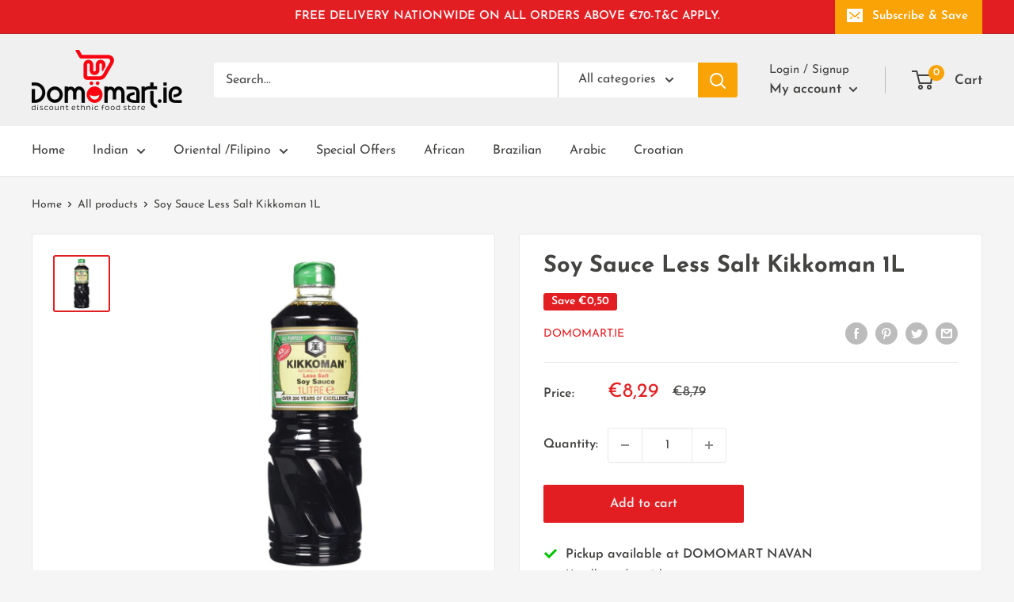

--- FILE ---
content_type: text/html; charset=utf-8
request_url: https://www.google.com/recaptcha/api2/aframe
body_size: 265
content:
<!DOCTYPE HTML><html><head><meta http-equiv="content-type" content="text/html; charset=UTF-8"></head><body><script nonce="EKoEHX9Ao-9J7gLlet1zlQ">/** Anti-fraud and anti-abuse applications only. See google.com/recaptcha */ try{var clients={'sodar':'https://pagead2.googlesyndication.com/pagead/sodar?'};window.addEventListener("message",function(a){try{if(a.source===window.parent){var b=JSON.parse(a.data);var c=clients[b['id']];if(c){var d=document.createElement('img');d.src=c+b['params']+'&rc='+(localStorage.getItem("rc::a")?sessionStorage.getItem("rc::b"):"");window.document.body.appendChild(d);sessionStorage.setItem("rc::e",parseInt(sessionStorage.getItem("rc::e")||0)+1);localStorage.setItem("rc::h",'1768679301389');}}}catch(b){}});window.parent.postMessage("_grecaptcha_ready", "*");}catch(b){}</script></body></html>